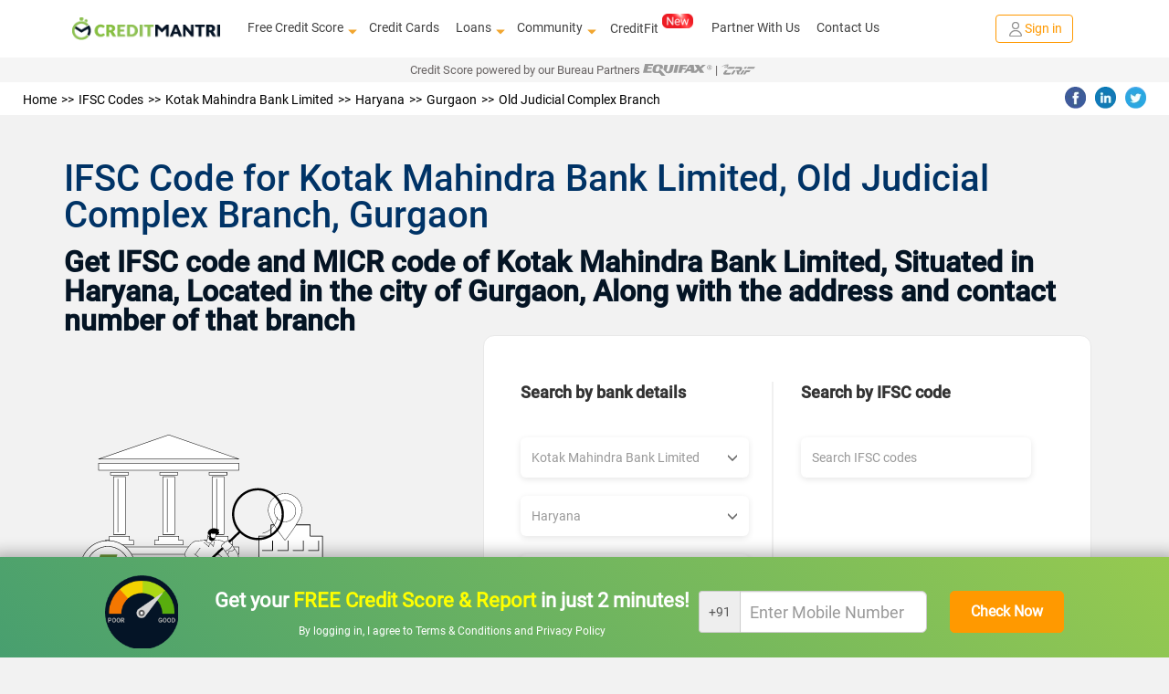

--- FILE ---
content_type: application/javascript
request_url: https://cm-cdn.creditmantri.com/bundle/ifscCode-3cd88a014fa64a7a72f0.js
body_size: 11093
content:
!function(){"use strict";var deferred,__webpack_modules__={7828:function(__unused_webpack_module,__unused_webpack___webpack_exports__,__webpack_require__){__webpack_require__(6879);var $=__webpack_require__(4692);$(document).ready(function(){$("#no-intial-otp-api").length});__webpack_require__(960),__webpack_require__(4182),__webpack_require__(5458);var jquery=__webpack_require__(4692),jquery_default=__webpack_require__.n(jquery),utils_$=(__webpack_require__(6739),__webpack_require__(4692));function _typeof(o){return _typeof="function"==typeof Symbol&&"symbol"==typeof Symbol.iterator?function(o){return typeof o}:function(o){return o&&"function"==typeof Symbol&&o.constructor===Symbol&&o!==Symbol.prototype?"symbol":typeof o},_typeof(o)}function _defineProperty(e,r,t){return(r=function(t){var i=function(t,r){if("object"!=_typeof(t)||!t)return t;var e=t[Symbol.toPrimitive];if(void 0!==e){var i=e.call(t,r||"default");if("object"!=_typeof(i))return i;throw new TypeError("@@toPrimitive must return a primitive value.")}return("string"===r?String:Number)(t)}(t,"string");return"symbol"==_typeof(i)?i:i+""}(r))in e?Object.defineProperty(e,r,{value:t,enumerable:!0,configurable:!0,writable:!0}):e[r]=t,e}var deferredPrompt,ajaxCall=function(url){var method=arguments.length>1&&void 0!==arguments[1]?arguments[1]:"GET",json=arguments.length>2&&void 0!==arguments[2]?arguments[2]:{},cb=arguments.length>3?arguments[3]:void 0;utils_$.ajax({url:url,method:method,data:json,success:function(response){"function"==typeof cb&&cb(response)},error:function(err){err.responseJSON&&!0===err.responseJSON.reload?window.location.reload():"function"==typeof cb&&cb({status:"error",data:{}})}})},showLoading=function(message){message.includes("\n")?utils_$(".cm-loading").find(".cm-loading-text").html(message.replace(/\n/g,"<br>")):utils_$(".cm-loading").find(".cm-loading-text").text(message),utils_$(".cm-loading").removeClass("hide")},hideLoading=function(milliSeconds){setTimeout(function(){utils_$(".cm-loading").addClass("hide")},milliSeconds)},getCookie=function(name){return(document.cookie.match("(^|; )".concat(name,"=([^;]*)"))||0)[2]},setCookie=function(cookieName,cookieValue,seconds){if(!cookieName)return!1;var now=new Date,time=now.getTime();time+=1e3*seconds,now.setTime(time),document.cookie=cookieName+"="+cookieValue+";expires="+now.toUTCString()+";path=/"},getUrlParam=function(){var search=location.search.substring(1),urlParams={},ldata=!1,urlTwo=[];if(search.indexOf("ldata")&&(ldata=(urlTwo=search.split("&ldata"))[1],search=urlTwo[0]),search)try{urlParams=JSON.parse('{"'+decodeURI(search).replace(/"/g,'"').replace(/&/g,'","').replace(/=/g,'":"')+'"}')}catch(err){return console.warn("Invalid URL Parameters!"),urlParams}return ldata&&(urlParams.ldata=ldata),urlParams},showErrors=function(validator,errors){errors.length&&utils_$(errors).each(function(i,error){if(utils_$('[name="'.concat(error.attribute,'"]:visible')).length)validator.showErrors(_defineProperty({},error.attribute,error.message));else{if(["fb_user_id","gp_user_id"].includes(error.attribute))return utils_$(".error-block:visible").find(".social-error").text(error.message).show(),!1;0==utils_$('[name="'.concat(error.attribute,'"]:visible')).length&&"dob"==error.attribute&&validator.showErrors(_defineProperty({},error.attribute,error.message))}}).promise().done(function(){if(isMobile()){var element=utils_$('[name="'.concat(errors[0].attribute,'"]:visible'));["fb_user_id","gp_user_id"].includes(errors[0].attribute)&&(element=utils_$(".error-block:visible").find(".social-error")),utils_$(".ltoc_resolution_cc_page").length||utils_$("html, body").animate({scrollTop:element.offset().top-70},"slow")}})},isMobile=function(){return window.innerWidth<=800&&window.innerHeight<=700},getUrlSlug=function(index){var pathArr=window.location.pathname.split("/");return index?pathArr[index]:pathArr[1]?pathArr[1]:"home"},pushGaEvent=function(category,action,label){var data={event:"PreLogin",eventCategory:category,eventAction:action,eventLabel:label};"undefined"!=typeof dataLayer?dataLayer.push(data):console.info(data)},fireFbPixel=function(eventName){eventName&&"function"==typeof fbq&&fbq("track",eventName)};__webpack_require__(4692);window.$=jquery_default(),jquery_default(),function(){jquery_default().ajaxSetup({cache:!0,headers:{"X-CSRF-Token":jquery_default()("meta[name='csrf-token']").attr("content")}}),jquery_default().validator&&(jquery_default().extend(jquery_default().validator.messages,{min:"Enter a value greater than or equal to {0}.",max:"Enter a value less than or equal to {0}.",accept:"Please upload documents in jpg/png/pdf format"}),jquery_default().validator.addMethod("mobile",function(value,element){var re=new RegExp("^(\\+91-|\\+91|0)?[6789]\\d{9}$");return this.optional(element)||re.test(value)},"Invalid mobile number"),jquery_default().validator.addMethod("landline",function(value,element){var re=new RegExp("^0[0-9]{2,4}[-][0-9]{6,8}");return this.optional(element)||re.test(value)},"Invalid landline number"),jquery_default().validator.addMethod("numbers",function(value,element){var re=new RegExp("^[1-9][0-9,]*$");return this.optional(element)||re.test(value)},"Invalid input (numbers only)"),jquery_default().validator.addMethod("alphaNumeric",function(value,element){var re=new RegExp("^[a-zA-Z0-9 ]*$");return this.optional(element)||re.test(value)},"Invalid input (alpha numeric only)"),jquery_default().validator.addMethod("validEmail",function(value,element){return this.optional(element)||/^\w+@[a-zA-Z_]+?\.[a-zA-Z]{2,3}$/.test(value)},"Please enter a valid Email"),jquery_default().validator.addMethod("alphabets",function(value,element){var re=new RegExp("^[a-zA-Z ]*$");return this.optional(element)||re.test(value)},"Invalid input (alphabets only)"),jquery_default().validator.addMethod("english",function(value,element){var re=new RegExp("^[a-zA-Z0-9,.!&()-+? ]*$");return this.optional(element)||re.test(value)},"Invalid input (allowed special characters are , . ! & ( ) - + ?)"),jquery_default().validator.addMethod("referralCode",function(value,element){var re=new RegExp("^[A-Za-z]{4}\\d{4}[A-Za-z]{2}$");return this.optional(element)||re.test(value)},"Invalid invite code"),jquery_default().validator.addMethod("pan",function(value,element){var re=new RegExp("^[A-Za-z]{5}\\d{4}[A-Za-z]{1}$");return this.optional(element)||re.test(value)},"Invalid PAN number"),jquery_default().validator.addMethod("aadhaar",function(value,element){var re=new RegExp("^[0-9]{12}$");return this.optional(element)||re.test(value)},"Invalid aadhaar number")),jquery_default()(".number-only-field").length&&jquery_default()(document).on("keydown",".number-only-field",function(e){-1!==jquery_default().inArray(e.keyCode,[46,8,9,27,13,110,190])||/65|67|86|88/.test(e.keyCode)&&(!0===e.ctrlKey||!0===e.metaKey)||35<=e.keyCode&&40>=e.keyCode||(e.shiftKey||48>e.keyCode||57<e.keyCode)&&(96>e.keyCode||105<e.keyCode)&&e.preventDefault()}),jquery_default()(".text-and-number-only-field").length&&jquery_default()(document).on("keypress",".text-and-number-only-field",function(e){e.charCode>=65&&e.charCode<=122||!(32!=e.charCode&&0!=e.charCode&&-1!==jquery_default().inArray(e.keyCode,[46,8,9,27,13,110,190])||/65|67|86|88/.test(e.keyCode)&&(!0===e.ctrlKey||!0===e.metaKey)||35<=e.keyCode&&40>=e.keyCode||(e.shiftKey||48>e.keyCode||57<e.keyCode)&&(96>e.keyCode||105<e.keyCode))||event.preventDefault()}),jquery_default()(".amountFormat").length&&jquery_default()(document).on("keyup",".amountFormat",function(e){var $this=jquery_default()(e.currentTarget);$this.val(function(number){if(!number)return number;if(-1!==number.toString().indexOf("."))var decimal=number.toString().split(".")[1];var x=number=Math.round(number).toString(),lastThree=x.substring(x.length-3),otherNumbers=x.substring(0,x.length-3);return""!=otherNumbers&&(lastThree=","+lastThree),otherNumbers.replace(/\B(?=(\d{2})+(?!\d))/g,",")+lastThree+(decimal?"."+decimal:"")}($this.val().replace(new RegExp(",","g"),"")))}),jquery_default()("[data-toggle=confirmation]").length&&jquery_default()("[data-toggle=confirmation]").confirmation({rootSelector:"[data-toggle=confirmation]"}),jquery_default()(".yt-video").length&&jquery_default()(document).on("click",".yt-video",function(e){e.preventDefault(),showLoading("Loading...");var $this=jquery_default()(e.currentTarget),derivedWidth=$this.data("width"),derivedHeight=$this.data("height"),iframe=jquery_default()("<iframe/>",{frameborder:"0",src:$this.data("video-url"),width:derivedWidth||"100%",height:derivedHeight||"315",allowfullscreen:!0}).hide();$this.parent().append(iframe),iframe.on("load",function(e){$this.remove(),jquery_default()(e.currentTarget).show(),hideLoading()})}),jquery_default()(".bootstrap-slider").length&&jquery_default()(".bootstrap-slider").slider(),jquery_default()("#recaptcha-block").length&&(window.onLoadRecaptcha=function(){grecaptcha.render("recaptcha-block",{sitekey:"6Lf0rCkTAAAAAOEk2O7DiWm9Ee65X6FDuVWSwpGR",callback:function(){jquery_default()("#recaptcha").valid()}}),jquery_default()("iframe").attr("rel","nofollow")},setTimeout(function(){jquery_default().getScript("https://www.google.com/recaptcha/api.js?\n\t\t\tonload=onLoadRecaptcha&render=explicit")},6e3)),jquery_default()(".social-share").length&&jquery_default()(document).on("click",".social-share",function(e){var path,windowName,cb;path=jquery_default()(e.currentTarget).data("sharer"),windowName="social-share",window.open(path,windowName,"location=0,status=0,width=800,height=400"),"function"==typeof cb&&("addEventListener"in window?window.addEventListener("message",function(e){cb(e.data)},!1):"attachEvent"in window&&window.attachEvent("message",function(e){cb(e.data)}))}),jquery_default()(".textFocus-cpp").on("click",function(e){e.preventDefault();var data=jquery_default()(".cis-focus-cpp");jquery_default()("html, body").animate({scrollTop:data.offset().top},1e3),jquery_default()("#s-mobile-number").focus(),jquery_default()("#s-mobile-number").trigger("click")});try{jquery_default()(".circle").length&&jquery_default()(".circle").circleProgress()}catch(err){}if(window.onscroll=function(){jquery_default()(".back-to-top").length&&(document.body.scrollTop>500||document.documentElement.scrollTop>500?jquery_default()(".back-to-top").fadeIn("slow"):jquery_default()(".back-to-top").fadeOut("slow")),jquery_default()(".bnr-bt").length&&(document.body.scrollTop>500||document.documentElement.scrollTop>500?jquery_default()(".bnr-bt").fadeIn("slow"):jquery_default()(".bnr-bt").fadeOut("slow"))},jquery_default()(".back-to-top").length&&jquery_default()(".back-to-top").on("click",function(e){e.preventDefault(),jquery_default()("html, body").animate({scrollTop:0},1e3)}),jquery_default()(".scrollback").length&&jquery_default()(".scrollback").on("click",function(e){e.preventDefault(),jquery_default()("html, body").animate({scrollTop:0},1e3)}),jquery_default()(".bt-sticky-bnr").length&&jquery_default()(".footer-bottom-nav").css("margin-bottom","80px"),jquery_default()(".mobile-app-banner").length&&("true"!==getCookie("mobileBanner")?(jquery_default()("#banner-close-button").on("click",function(e){e.preventDefault(),setCookie("mobileBanner","true",86400)}),jquery_default()(".mobile-app-banner").css({position:"static"})):jquery_default()(".mobile-app-banner").hide()),jquery_default()(document).on("click change",".trigger-ga",function(e){var data,$this=jquery_default()(e.currentTarget),eventName=$this.data("ga-event");("change"===e.type&&["INPUT","SELECT"].includes($this.prop("tagName"))||"click"===e.type&&"A"===$this.prop("tagName")&&(void 0!==$this.rules()&&$this.valid()||void 0===$this.rules()))&&(data={event:"gaEvent",eventCategory:$this.data("event-category"),eventAction:eventName||e.type,eventLabel:$this.attr("name")},"undefined"!=typeof dataLayer?dataLayer.push(data):console.info(data))}),jquery_default()(document).on("click",".login-signup",function(e){var $this=jquery_default()(e.currentTarget),eventCategory=$this.data("category"),eventAction=$this.data("action"),eventLabel=$this.data("label");pushGaEvent(eventCategory,eventAction,eventLabel)}),jquery_default()(".banner-close").on("click",function(e){jquery_default()(e.currentTarget).parent().remove()}),jquery_default()(".lazy-loading").length>0){var _bgObject=jquery_default()(".lazy-loading");jquery_default()("<img>").attr("src",_bgObject.data("src")).on("load",function(){_bgObject.css("background-image","url("+_bgObject.data("src")+")")})}if(jquery_default()("#bt-rt-static-banner").length&&jquery_default()(".footer").length&&jquery_default()(window).scroll(function(){jquery_default()(window).scrollTop()>=700&&jquery_default()(window).scrollTop()<jquery_default()(".footer").offset().top-300?jquery_default()("#bt-rt-static-banner").fadeIn("slow"):jquery_default()("#bt-rt-static-banner").fadeOut("slow")}),jquery_default()("#table-content-static").length){if(null==tableHeight)var tableHeight=jquery_default()("#table-content-static").height();if(null==disclaimerHeight)var disclaimerHeight=jquery_default()(".disclaimer").height();if(jquery_default()(window).scroll(function(){if(jquery_default()(window).scrollTop()>=553)if(jquery_default()(window).scrollTop()<jquery_default()(".footer").offset().top-tableHeight-disclaimerHeight-120)jquery_default()("#table-content-static").css({position:"fixed",top:"0",right:"0px"});else{var footerTop=jquery_default()(".footer").offset().top-tableHeight-disclaimerHeight-120-jquery_default()(window).scrollTop();jquery_default()("#table-content-static").css({position:"fixed",top:footerTop,right:"0px"})}else jquery_default()("#table-content-static").css({position:"static"})}),jquery_default()(window).scrollTop()>=553)if(jquery_default()(window).scrollTop()<jquery_default()(".footer").offset().top-tableHeight-disclaimerHeight-120)jquery_default()("#table-content-static").css({position:"fixed",top:"0",right:"0px"});else{var footerTop=jquery_default()(".footer").offset().top-tableHeight-disclaimerHeight-120-jquery_default()(window).scrollTop();jquery_default()("#table-content-static").css({position:"fixed",top:footerTop,right:"0px"})}else jquery_default()("#table-content-static").css({position:"static"})}jquery_default()("#exit-modal").length&&(window.innerWidth>767?jquery_default()("body").mouseleave(function(){"true"!==getCookie("userexit")&&(jquery_default()("#exit-modal").modal(),setCookie("userexit","true",120))}):"true"!==getCookie("userexit")&&setTimeout(function(){jquery_default()("#exit-modal").modal(),setCookie("userexit","true",120)},3e4)),jquery_default()("#insurance-popup").length&&jquery_default()("#insurance-popup").modal("show"),jquery_default()("#insurancePopup").on("submit",function(e){e.preventDefault();var $this=jquery_default()(e.currentTarget);$this.valid()&&ajaxCall("/ajax/insurancepopup/insert/","POST",$this.serializeArray(),function(response){"success"===response.status&&jquery_default()("#insurance-popup").modal("hide")})}),jquery_default()("#mail-subscribe-form").on("submit",function(e){e.preventDefault();var $this=jquery_default()(e.currentTarget);$this.valid()&&ajaxCall("/ajax/mail/subscribe/","POST",$this.serializeArray(),function(response){"success"===response.status&&(response.data.subscription_status?jquery_default()("#error-message").text("email id already subscribed"):(jquery_default()("#news-letter").hide(),jquery_default()("#success-message").text("Thank you for subscribing to our newsletter")))})}),jquery_default()("#mobile-banner").length&&("true"!==getCookie("bottomBanner")?(jquery_default()(window).scroll(function(){jquery_default()(window).scrollTop()>=700&&jquery_default()(window).scrollTop()<jquery_default()(".footer").offset().top-100?jquery_default()("#mobile-banner").fadeIn("slow"):jquery_default()("#mobile-banner").fadeOut("slow")}),jquery_default()(".mb-clode").on("click",function(e){e.preventDefault(),setCookie("bottomBanner","true",86400)})):jquery_default()("#mobile-banner").hide())}();var addBtn=document.querySelector(".add-button");addBtn&&window.addEventListener("beforeinstallprompt",function(e){e.preventDefault(),deferredPrompt=e,jquery_default()(".add-to-home").show(),addBtn.addEventListener("click",function(){jquery_default()(".add-to-home").hide(),deferredPrompt.prompt(),deferredPrompt.userChoice.then(function(choiceResult){"accepted"===choiceResult.outcome?console.info("User accepted the A2HS prompt"):console.info("User dismissed the A2HS prompt"),deferredPrompt=null})})}),jquery_default()("#insurancePopup").validate({ignore:[],rules:{fullname:{required:{depends:function(){return jquery_default()(this).val(jquery_default()(this).val().trim()),!0}},alphabets:!0,minlength:3,maxlength:32},"category[]":{required:!0},recaptcha:{required:function(){return!grecaptcha.getResponse()}}},errorPlacement:function(error,element){error.appendTo(element.closest(".form-group"))}}),jquery_default()("#name").on("input",function(){var value=jquery_default()(this).val();jquery_default()(this).val(value.replace(/[^a-zA-Z\s]/g,""))}),jquery_default()(".scuf-offers").length&&jquery_default()(document).ready(function(){var list=2,listLi=jquery_default()(".pd-cc").length;jquery_default()(".pd-cc").hide(),jquery_default()(".offers-info").hide(),jquery_default()(".pd-cc:lt("+list+")").show(),jquery_default()(".offers-info:lt("+list+")").show(),listLi>1?jquery_default()(".ccloadMore").show():(jquery_default()(".ccloadMore").hide(),jquery_default()(".load-more-space").css("height","196px")),jquery_default()(".ccloadMore").on("click",function(){list=list+2<=listLi?list+2:listLi,jquery_default()(".pd-cc:lt("+list+")").show(),jquery_default()(".offers-info:lt("+list+")").show(),list==listLi&&(jquery_default()(".ccloadMore").hide(),jquery_default()(".load-more-space").css("height","196px"))})}),jquery_default()(".pd-cc").length&&!jquery_default()(".scuf-offers").length&&jquery_default()(document).ready(function(){var list=10,listLi=jquery_default()(".pd-cc").length;jquery_default()(".pd-cc").hide(),jquery_default()(".pd-cc:lt("+list+")").show(),listLi>1?jquery_default()(".ccloadMore").show():(jquery_default()(".ccloadMore").hide(),jquery_default()(".load-more-space").css("height","196px")),jquery_default()(".ccloadMore").on("click",function(){list=list+10<=listLi?list+10:listLi,jquery_default()(".pd-cc:lt("+list+")").show(),list==listLi&&(jquery_default()(".ccloadMore").hide(),jquery_default()(".load-more-space").css("height","196px"))})}),jquery_default()(".lender-sl").length&&jquery_default()(document).ready(function(){var list=25,listLi=jquery_default()(".lender-sl").length;jquery_default()(".lender-sl").hide(),jquery_default()(".lender-sl:lt("+list+")").show(),listLi>1?jquery_default()(".sidelink-loadMore").show():jquery_default()(".sidelink-loadMore").hide(),jquery_default()(".sidelink-loadMore").on("click",function(){list=list+10<=listLi?list+10:listLi,jquery_default()(".lender-sl:lt("+list+")").show(),list==listLi&&jquery_default()(".sidelink-loadMore").hide()})}),jquery_default()(".article-sl").length&&jquery_default()(document).ready(function(){var list=5,listLi=jquery_default()(".article-sl").length;jquery_default()(".article-sl").hide(),jquery_default()(".article-sl:lt("+list+")").show(),listLi>1?jquery_default()(".sidelink-loadMore").show():jquery_default()(".sidelink-loadMore").hide(),jquery_default()(".sidelink-loadMore").on("click",function(){list=list+5<=listLi?list+5:listLi,jquery_default()(".article-sl:lt("+list+")").show(),list==listLi&&jquery_default()(".sidelink-loadMore").hide()})}),jquery_default()(".article-recent-sl").length&&jquery_default()(document).ready(function(){var list=5,listLi=jquery_default()(".article-recent-sl").length;jquery_default()(".article-recent-sl").hide(),jquery_default()(".article-recent-sl:lt("+list+")").show(),listLi>1?jquery_default()(".sidelink-loadMore-recent").show():jquery_default()(".sidelink-loadMore-recent").hide(),jquery_default()(".sidelink-loadMore-recent").on("click",function(){list=list+5<=listLi?list+5:listLi,jquery_default()(".article-recent-sl:lt("+list+")").show(),list==listLi&&jquery_default()(".sidelink-loadMore-recent").hide()})}),jquery_default()(document).ready(function(){jquery_default()(".pl-static-offer").on("click",function(e){jquery_default()(e.currentTarget);var $target=jquery_default()(e.currentTarget).next(".pl-rectangle");$target.hasClass("transition-rt")?$target.removeClass("transition-rt").addClass("transition-lt"):$target.removeClass("transition-lt").addClass("transition-rt")})}),jquery_default()(document).ready(function(){jquery_default()(window).on("scroll",function(e){e.preventDefault(),0!=jquery_default()(".load-more-hide").length&&(jquery_default()(window).scrollTop()>=jquery_default()(".load-more-hide").offset().top?jquery_default()("#pl-static-offer").fadeIn("slow").removeClass("hide"):jquery_default()("#pl-static-offer").fadeOut("slow").addClass("hide"),jquery_default()(window).scrollTop()>=jquery_default()(".load-more-hide").offset().top?jquery_default()("#cc-static-offer").fadeIn("slow").removeClass("hide"):jquery_default()("#cc-static-offer").fadeOut("slow").addClass("hide"))})}),jquery_default()(".toarticle").length&&jquery_default()(document).ready(function(){jquery_default()(".toarticle").on("click",function(){window.location.href="/article"})}),jquery_default()("#score-process").length&&jquery_default()(document).ready(function(){jquery_default()(".btn-score-process").removeClass("btn-orange"),jquery_default()(".btn-score-process").addClass("btn-orange-paid-direct")}),jquery_default()(".bnr-bt").length&&jquery_default()("footer").css("margin-bottom",jquery_default()(".bnr-bt").height()+20),jquery_default()(document).ready(function(){function updateHeaderHeight(){document.querySelector(".main-header-container")}setTimeout(function(){jquery_default()("#CreditCardOffer").removeClass("hide")},5e3),jquery_default()(".close-pl").length&&jquery_default()(".close-pl").on("click",function(e){e.preventDefault(),jquery_default()("#CreditCardOffer").addClass("hide")}),jquery_default()(".close-pl-mob").length&&jquery_default()(".close-pl-mob").on("click",function(e){e.preventDefault(),jquery_default()("#CreditCardOffer").addClass("hide")}),jquery_default()(".close").length&&jquery_default()(".close").on("click",function(e){e.preventDefault(),jquery_default()("#CreditCardOffer").addClass("hide")}),jquery_default()(".getstart").length&&jquery_default()(".getstart").on("click",function(e){e.preventDefault(),window.location.href="".concat(process.env.POST_LOGIN_DOMAIN,"\n\t\t\t\t/offers/1/eligibility/personal-details?utm_source=CCBannerPopUp&utm_content=prelogin")}),document.addEventListener("DOMContentLoaded",updateHeaderHeight),window.addEventListener("load",updateHeaderHeight),window.addEventListener("resize",updateHeaderHeight)});var common_page_$=__webpack_require__(4692),invalidHandler=!!isMobile()&&function(form,validator){validator.numberOfInvalids()&&(window.location.href.includes("credit-score")||common_page_$("html, body").animate({scrollTop:common_page_$(validator.errorList[0].element).closest(".form-group").offset().top-65},"slow"))},initCampaignExitModal=function(){var exitModal=["signup-banner-form"];common_page_$("body").mouseleave(function(){if(common_page_$(".campaign-user-exit").length)for(var index in exitModal)common_page_$("#".concat(exitModal[index],":visible")).length&&window.innerWidth>767&&"true"!==getCookie("".concat(exitModal[index]))&&(common_page_$("#".concat(exitModal[index],"-popup")).modal(),setCookie("".concat(exitModal[index]),"true",86400))})},review_$=__webpack_require__(4692),static_$=__webpack_require__(4692);static_$(document).ready(function(){static_$(".accordion-answer").hide(),static_$(".accordion-question").on("click",function(){var $item=static_$(this).closest(".accordion-item");$item.toggleClass("active"),$item.find(".accordion-answer").stop(!0,!0).slideToggle(300)})}),static_$(document).ready(function(){function moveBannerContainerIfMobile(){var $banner=static_$(".banner-right-container"),$target=static_$(".fd-title-content");static_$(window).width()<=768&&$banner.length&&$target.length&&($target.next().is(".banner-right-container")||$banner.insertAfter($target))}moveBannerContainerIfMobile(),static_$(window).on("resize",moveBannerContainerIfMobile)});var ifsc_code_$=__webpack_require__(4692),initCascadingDropdowns=function(){ifsc_code_$("#bank-select").on("change",function(){var bankUrl=ifsc_code_$(this).val();bankUrl&&""!==bankUrl?(loadStates(bankUrl),clearCascadingDropdowns(["state","city","branch"])):clearCascadingDropdowns(["state","city","branch"])}),ifsc_code_$("#state-select").on("change",function(){var stateUrl=ifsc_code_$(this).val();stateUrl&&""!==stateUrl?(loadDistricts(stateUrl),clearCascadingDropdowns(["city","branch"])):stateUrl&&clearCascadingDropdowns(["city","branch"])}),ifsc_code_$("#city-select").on("change",function(){var cityUrl=ifsc_code_$(this).val();cityUrl&&""!==cityUrl?(loadBranches(cityUrl),clearCascadingDropdowns(["branch"])):cityUrl&&clearCascadingDropdowns(["branch"])}),ifsc_code_$("#branch-select").on("change",function(){var branchUrl=ifsc_code_$(this).val();branchUrl&&""!==branchUrl&&loadIfscCode(branchUrl)}),""!=ifsc_code_$("#bank-select").val()&&""!=ifsc_code_$("#state-select").val()&&""!=ifsc_code_$("#city-select").val()&&""!=ifsc_code_$("#branch-select").val()&&loadIfscCode(ifsc_code_$("#branch-select").val())},initIfscCodeSearch=function(){ifsc_code_$("#ifsc-search-btn").on("click",function(e){e.preventDefault(),searchIfscCode()})},initFormValidation=function(){ifsc_code_$("#ifsc-search-input").attr({maxlength:"11",pattern:"[A-Z]{4}0[A-Z0-9]{6}",title:"IFSC code must be 11 characters: 4 letters + 0 + 6 alphanumeric"})},loadStates=function(bankUrl){hideLoadingState("#state-select"),showLoadingState("#state-select"),ajaxCall("/ajax/ifsc/options","POST",{bank:bankUrl},function(response){hideLoadingState("#state-select"),"success"===response.status?populateDropdown("#state-select",response.data.stateList,"url","label"):response.data&&response.data.errors&&handleAjaxError(response.data.errors,"Failed to load states. Please try again.")})},loadDistricts=function(stateUrl){hideLoadingState("#city-select"),showLoadingState("#city-select"),ajaxCall("/ajax/ifsc/options","POST",{bank:stateUrl},function(response){hideLoadingState("#city-select"),"success"===response.status?populateDropdown("#city-select",response.data.cityList,"url","label"):response.data&&response.data.errors&&handleAjaxError(response.data.errors,"Failed to load districts. Please try again.")})},loadBranches=function(cityUrl){hideLoadingState("#branch-select"),showLoadingState("#branch-select"),ajaxCall("/ajax/ifsc/options","POST",{bank:cityUrl},function(response){hideLoadingState("#branch-select"),"success"===response.status?populateDropdown("#branch-select",response.data.branchList,"url","label"):response.data&&response.data.errors&&handleAjaxError(response.data.errors,"Failed to load Branches. Please try again.")})},loadIfscCode=function(branchUrl){hideLoadingState("#ifsc-result"),showLoadingState("#ifsc-result"),ajaxCall("/ajax/ifsc/options","POST",{bank:branchUrl},function(response){hideLoadingState("#branch-select"),"success"===response.status?(response.data.branchDetails.ifscCode=response.data.branchDetails.ifsc_code,response.data.branchDetails.micrCode=response.data.branchDetails.micr_code,displayIfscCode(response.data.branchDetails)):response.data&&response.data.errors&&handleAjaxError(response.data.errors,"Failed to load Branches. Please try again.")})},searchIfscCode=function(){var ifscCode=ifsc_code_$("#ifsc-search-input").val().trim().toUpperCase();return ifscCode?isValidIfscCode(ifscCode)?void searchIfscCodeByCode(ifscCode):(showErrors("Please enter a valid IFSC code (11 characters: 4 letters + 0 + 6 alphanumeric)"),void ifsc_code_$("#ifsc-search-input").focus()):(showErrors("Please enter an IFSC code"),void ifsc_code_$("#ifsc-search-input").focus())},searchIfscCodeByCode=function(ifscCode){hideLoadingState("#ifsc-result"),showLoadingState("#ifsc-result"),ajaxCall("/ajax/ifsc/code","POST",{ifscCode:ifscCode},function(response){hideLoadingState("#ifsc-result"),"success"===response.status?displayIfscCode(response.data):response.data&&response.data.errors&&handleAjaxError(response.data.errors,"Failed to load IFSC code. Please try again.")})},displayIfscCode=function(data){if(data&&data.ifscCode){var sanitizedData={bank:sanitizeHtml(data.bank||"N/A"),branch:sanitizeHtml(data.branch||"N/A"),state:sanitizeHtml(data.state||"N/A"),district:sanitizeHtml(data.district||"N/A"),ifsc:sanitizeHtml(data.ifscCode||"N/A"),micr:sanitizeHtml(data.micrCode||"N/A"),address:sanitizeHtml(data.address||"N/A"),contact:sanitizeHtml(data.contact||"N/A")},resultHtml="";resultHtml=(ifsc_code_$(".mobile-ifsc-result-container").length,'\n\t\t\t<div class="ifsc-result-display">\n\t\t\t\t<div class="bank-name">'.concat(sanitizedData.bank,'</div>\n\t\t\t\t<div class="ifsc-details-grid">\n\t\t\t\t\t<div class="detail-item">\n\t\t\t\t\t\t<div class="label">Bank Name</div>\n\t\t\t\t\t\t<div class="value ifsc-code">').concat(sanitizedData.bank,'</div>\n\t\t\t\t\t</div>\n\t\t\t\t\t<div class="detail-item">\n\t\t\t\t\t\t<div class="label">IFSC Code</div>\n\t\t\t\t\t\t<div class="value ifsc-code">').concat(sanitizedData.ifsc,'</div>\n\t\t\t\t\t</div>\n\t\t\t\t\t<div class="detail-item">\n\t\t\t\t\t\t<div class="label">MICR Code</div>\n\t\t\t\t\t\t<div class="value micr-code">').concat(sanitizedData.micr,'</div>\n\t\t\t\t\t</div>\n\t\t\t\t\t<div class="detail-item">\n\t\t\t\t\t\t<div class="label">State</div>\n\t\t\t\t\t\t<div class="value">').concat(sanitizedData.state,'</div>\n\t\t\t\t\t</div>\n\t\t\t\t\t<div class="detail-item">\n\t\t\t\t\t\t<div class="label">District</div>\n\t\t\t\t\t\t<div class="value">').concat(sanitizedData.district,'</div>\n\t\t\t\t\t</div>\n\t\t\t\t\t<div class="detail-item">\n\t\t\t\t\t\t<div class="label">Branch</div>\n\t\t\t\t\t\t<div class="value">').concat(sanitizedData.branch,'</div>\n\t\t\t\t\t</div>\n\t\t\t\t\t<div class="detail-item">\n\t\t\t\t\t\t<div class="label">Branch Address</div>\n\t\t\t\t\t\t<div class="value address">').concat(sanitizedData.address,'</div>\n\t\t\t\t\t</div>\n\t\t\t\t\t<div class="detail-item">\n\t\t\t\t\t\t<div class="label">Contact</div>\n\t\t\t\t\t\t<div class="value address">').concat(sanitizedData.contact,"</div>\n\t\t\t\t\t</div>\n\t\t\t\t</div>\n\t\t\t</div>\n\t\t")),ifsc_code_$("#ifsc-result").html(""),ifsc_code_$("#ifsc-result").append(resultHtml).show(),ifsc_code_$("html, body").animate({scrollTop:ifsc_code_$("#ifsc-result").offset().top-100},500)}else showErrors("Invalid IFSC code data received.")},populateDropdown=function(selector,data,valueField,textField){var $select=ifsc_code_$(selector);$select.length?($select.empty(),$select.append('<option value="">Choose '.concat(getDropdownLabel(selector),"</option>")),Array.isArray(data)&&data.length>0&&data.forEach(function(item){item&&item[valueField]&&item[textField]&&$select.append('<option value="'.concat(sanitizeHtml(item[valueField]),'">')+"".concat(sanitizeHtml(item[textField]),"</option>"))}),$select.trigger("change")):console.warn("Dropdown selector ".concat(selector," not found"))},getDropdownLabel=function(selector){return{"#bank-select":"Bank","#state-select":"State","#city-select":"District","#branch-select":"Branch"}[selector]||"Option"},clearCascadingDropdowns=function(dropdowns){dropdowns.forEach(function(dropdown){var selectors={bank:"#bank-select",state:"#state-select",city:"#city-select",branch:"#branch-select"};selectors[dropdown]&&ifsc_code_$(selectors[dropdown]).val("").trigger("change")})},showLoadingState=function(selector){var $element=ifsc_code_$(selector);$element.length&&($element.prop("disabled",!0),$element.addClass("loading"),$element.is("select")&&$element.after('<div class="loading-spinner">Loading...</div>'))},hideLoadingState=function(selector){var $element=ifsc_code_$(selector);$element.length&&($element.prop("disabled",!1),$element.removeClass("loading"),$element.siblings(".loading-spinner").remove())},handleAjaxError=function(xhr,defaultMessage){var errorMessage=defaultMessage;0===xhr.status?errorMessage="Network error. Please check your internet connection.":404===xhr.status?errorMessage="Service not found. Please try again later.":500===xhr.status?errorMessage="Server error. Please try again later.":408===xhr.status&&(errorMessage="Request timeout. Please try again."),showErrors(errorMessage)},isValidIfscCode=function(ifscCode){return"string"==typeof ifscCode&&11===ifscCode.length&&/^[A-Z]{4}0[A-Z0-9]{6}$/.test(ifscCode)};ifsc_code_$(".bank-link").on("click",function(){var bankUrl=ifsc_code_$(this).data("url");loadBanks(bankUrl)});var loadBanks=function(bankUrl){var $bankSelect=ifsc_code_$("#bank-select"),$option=$bankSelect.find('option[value="'.concat(bankUrl,'"]'));$option.length>0?($bankSelect.val($option.val()).trigger("change"),ifsc_code_$("html, body").animate({scrollTop:$bankSelect.offset().top-100},500)):showErrors('Bank "'.concat(bankUrl,'" not found in the list. Please select from the dropdown.'))},sanitizeHtml=function(str){return"string"!=typeof str?"":str.replace(/&/g,"&amp;").replace(/</g,"&lt;").replace(/>/g,"&gt;").replace(/"/g,"&quot;").replace(/'/g,"&#x27;")},initLoadMore=function(){ifsc_code_$("#load-more").on("click",function(){var $button=ifsc_code_$(this),currentPage=parseInt($button.data("page"))||2,totalItems=ifsc_code_$("#bank-list li").length,nextBatch=ifsc_code_$("#bank-list li.bank-item-visible").length+10;ifsc_code_$("#bank-list li.bank-item-hidden").slice(0,10).each(function(){ifsc_code_$(this).removeClass("bank-item-hidden").addClass("bank-item-visible")});var remainingItems=totalItems-nextBatch;remainingItems<=0?$button.hide():($button.data("page",currentPage+1),$button.text("Load More (".concat(remainingItems," remaining)")))})};window.loadBanks=loadBanks,function(){if(common_page_$(".other-phone").length>0){var addLength=common_page_$(".gold-silver").length?34:0;common_page_$(".overlay-container").css("margin-top",common_page_$(".header-area").parent("div").height()+addLength)}initCampaignExitModal();var signupBannerValidator=common_page_$(".signup-banner-form:visible").validate({focusCleanup:!0,focusInvalid:!1,errorClass:"error",invalidHandler:invalidHandler,rules:{phone_home:{required:!0,mobile:!0},referral_code:{referralCode:!0,minlength:10,maxlength:10}},messages:{phone_home:{required:"Mobile number is required"}},errorPlacement:function(error,element){error.appendTo(element.closest(".form-group"))},highlight:function(element,errorClass){common_page_$(element).closest(".input-group").length?common_page_$(element).closest(".input-group").addClass(errorClass):common_page_$(element).addClass(errorClass)},unhighlight:function(element,errorClass){common_page_$(element).closest(".input-group").length?common_page_$(element).closest(".input-group").removeClass(errorClass):common_page_$(element).removeClass(errorClass)}});common_page_$(".invite-code-question").on("click",function(e){e.preventDefault(),common_page_$(e.currentTarget).closest("form").find(".form-group.collapse").slideDown("fast").next().next().slideUp("fast")}),common_page_$(".signup-banner-form:visible").on("submit",function(e){e.preventDefault();var $this=common_page_$(e.currentTarget);console.log("slug",getUrlSlug());var slug="";if("credit-score"===getUrlSlug()&&(slug="&utm_source=".concat(getUrlSlug())),$this.valid()){var submitButton=$this.find("input[type='submit']");submitButton.prop("disabled",!0).val("Please wait...");var phoneVal=$this.find("input[name='phone_home']").val();ajaxCall("/ajax/signup/","POST",$this.serializeArray(),function(response){if("success"===response.status&&response.data&&!0===response.data.isOtpGenerated)pushGaEvent("45activated","mobile-number-verified","mobile-number-verified"),fireFbPixel("CustomizeProduct"),common_page_$("#new-home-page-campaign").length?window.location.href="/campaign/equifax/credit-score/?".concat($this.serialize()):window.location.href="/getstarted/?&act=home_page_login".concat(slug,"&").concat($this.serialize());else{if(response.data.errors&&"Mobile number is already registered"===response.data.errors[0].message)return ajaxCall("/ajax/otp/request","POST",{phone_home:phoneVal},function(response){if("success"===response.status&&!0===response.data.isOtpGenerated){var urlParam=getUrlParam();delete urlParam.act,delete urlParam.phone_home,window.location.href="/getstarted/?&act=show_login".concat(slug,"&").concat($this.serialize())}}),!1;response.data.errors&&(showErrors(signupBannerValidator,response.data.errors),submitButton.prop("disabled",!1).val("Get Your Free Credit Score"))}}),ajaxCall("/ajax/savetc/consent","POST",{phone_home:common_page_$("#mobile-banner-new").val(),tc_consent:"savePreloginTc"})}}),common_page_$(document).ready(function(){var checkCount=0;if(setInterval(function(){common_page_$(".cfp-banner").hasClass("active")&&1!=checkCount?(checkCount++,common_page_$("#cfp-slider").carousel({interval:1e4})):0!=checkCount&&(common_page_$("#cfp-slider").carousel({interval:0}),checkCount=0)},5e3),0!=common_page_$(".cfp-banner-img").length){var bannerHeight=common_page_$(".cfp-banner").height(),bannerOne=common_page_$("#cfp-slider").find(".item.active"),bannerContainer=common_page_$("#cfp-slider").find(".carousel-inner");bannerOne.height(bannerHeight),bannerContainer.height(bannerHeight)}})}(),common_page_$(".mb-clode").on("click",function(e){e.preventDefault();var data=common_page_$(".focus-box");common_page_$("html, body").animate({scrollTop:data.offset().top},1e3),common_page_$("#mobile-banner-new").focus(),common_page_$("#mobile-banner-new").trigger("click")}),document.addEventListener("touchstart",function(){},{passive:!0}),common_page_$(".navbar-close").on("click",function(e){e.preventDefault(),common_page_$(".navbar-position").length?(common_page_$(".header-area").removeClass("navbar-position"),common_page_$("body").css("overflow","initial")):(common_page_$(".header-area").addClass("navbar-position"),common_page_$("body").css("overflow","hidden"))}),common_page_$(document).on("click",function(e){if(common_page_$(".navbar-position").length){var clickover=common_page_$(e.target);!0!==common_page_$(".navbar-collapse").hasClass("collapse in")||clickover.hasClass("navbar-collapse")||clickover.hasClass("main")||clickover.hasClass("txt-green")||common_page_$("button.navbar-toggle").click()}}),common_page_$(".tc-checkbox-consent").click(function(){1==this.checked?common_page_$(".tc-check").prop("disabled",!1):common_page_$(".tc-check").prop("disabled",!0)}),review_$("#review-form").validate({ignore:[],rules:{name:{required:{depends:function(){return review_$(this).val(review_$(this).val().trim()),!0}},alphabets:!0,minlength:3,maxlength:32},email:{required:!0,email:!0,maxlength:32},recaptcha:{required:function(){return""===grecaptcha.getResponse()}},comment:{english:!0,minlength:8,maxlength:128}},errorPlacement:function(error,element){error.appendTo(element.closest(".form-group"))}}),review_$("#review-slug").length&&(review_$("#review-slug").rules("add",{required:!0}),review_$(".review-products").on("click",function(e){e.preventDefault();var $this=review_$(e.currentTarget);review_$(".review-products").removeClass("review-product-active"),$this.addClass("review-product-active"),$this.hasClass("lender-review")?(showLoading(),ajaxCall("/ajax/getActiveOffers/","POST",{productId:$this.data("productid")?$this.data("productid"):1},function(response){hideLoading(),response&&"success"===response.status&&(review_$("#review-slug").empty(),review_$("#review-slug").append(response.data))})):(review_$("#review-slug").empty(),review_$("#review-slug").append("<option value=".concat($this.data("url"),">").concat($this.data("url-label"),"</option>")))}),review_$("#review-slug").on("click",function(e){e.preventDefault();var $this=review_$(e.currentTarget);review_$("input[name='urlSlug']").val($this.val())})),review_$(document).on("submit","#review-form",function(e){e.preventDefault();var $this=review_$(e.currentTarget);$this.valid()&&ajaxCall("/ajax/postReview/","POST",$this.serializeArray(),function(response){"success"===response.status?$this.closest(".white-box").slideUp().prev().removeClass("hide"):0==review_$(".tokenerr").length&&$this.closest(".white-box").append("<span class='tokenerr'style='color: red; margin-left: 34%;'>The page token is not valid, so please reload the page..!</span>")})}),review_$(document).on("click","#load-more",function(e){var $this=review_$(e.currentTarget),json={pageId:parseInt($this.attr("data-page")),slug:$this.data("slug"),model:$this.data("model")};ajaxCall("/ajax/reviewList/","POST",json,function(response){"success"===response.status&&(void 0!==response.pagination.currentPage&&void 0!==response.pagination.lastPage?(response.pagination.currentPage<response.pagination.lastPage?$this.attr("data-page",parseInt($this.attr("data-page"))+1):review_$("#load-more").hide(),review_$("#user-"+$this.data("model")).append(response.data)):review_$("#load-more").hide())})}),review_$(document).on("click",".read-more-show",function(e){var $this=review_$(e.currentTarget);$this.next("p").removeClass("hide"),$this.prev("p").addClass("hide"),$this.addClass("hide")}),console.log("STAR RATING ANIMATION HERE :::::::"),review_$(".sone").on("mouseenter",function(){review_$(".def-80").addClass("wid-20").removeClass("wid-40 wid-60 wid-80 wid-100")}),review_$(".stwo").on("mouseenter",function(){review_$(".def-80").addClass("wid-40").removeClass("wid-20 wid-60 wid-80 wid-100")}),review_$(".sthree").on("mouseenter",function(){review_$(".def-80").addClass("wid-60").removeClass("wid-20 wid-40 wid-80 wid-100")}),review_$(".sfour").on("mouseenter",function(){review_$(".def-80").addClass("wid-80").removeClass("wid-20 wid-40 wid-60 wid-100")}),review_$(".sfive").on("mouseenter",function(){review_$(".def-80").addClass("wid-100").removeClass("wid-20 wid-40 wid-60 wid-80")}),review_$(".sone").on("click",function(){review_$(".rm-def").addClass("wid-20").removeClass("wid-100 wid-40 wid-60 wid-80 def-80")}),review_$(".stwo").on("click",function(){review_$(".rm-def").addClass("wid-40").removeClass("wid-20 wid-60 wid-80 wid-100 def-80")}),review_$(".sthree").on("click",function(){review_$(".rm-def").addClass("wid-60").removeClass("wid-20 wid-40 wid-80 wid-100 def-80")}),review_$(".sfour").on("click",function(){review_$(".rm-def").addClass("wid-80").removeClass("wid-20 wid-40 wid-60 wid-100 def-80")}),review_$(".sfive").on("click",function(){review_$(".rm-def").addClass("wid-100").removeClass("wid-20 wid-40 wid-60 wid-80 def-80")}),function(){if(static_$(".right-banner-category").length&&static_$(".bank-container").length){var urlSlug=getUrlSlug(1);urlSlug&&setTimeout(function(){ajaxCall("/ajax/getBanner/","POST",{urlSlug:urlSlug,productType:static_$(".get-started-banner").data("type"),categoryCat:static_$(".get-started-banner").data("type-cta")},function(response){response&&static_$(".bank-container").length&&(static_$(response).insertAfter(static_$(".bank-container").eq(static_$(".bank-container").eq(1).next().hasClass("get-started-banner")?0:1)),static_$("#myCarousel_sticky_bnr").length||static_$(document).ready(function(){static_$(".carousel").carousel({interval:5e3})}))})},1e3)}}(),function(){if(static_$(".right-banner-category").length&&static_$(".bank-container").length){var urlSlug=getUrlSlug(1);urlSlug&&setTimeout(function(){ajaxCall("/ajax/getRightBottomBanner/","POST",{urlSlug:urlSlug,productRightType:static_$(".right-banner-category").data("type"),rightCategoryCat:static_$(".right-banner-category").data("type-cta")},function(response){response&&static_$(".bank-container").length&&static_$(response).insertAfter(static_$(".bank-container").eq(static_$(".bank-container").eq(1).next().hasClass("right-bottom-banner")?0:3))})},1e3)}}(),static_$(".bank-box").length&&static_$(".other-product").addClass("hide"),static_$(".calc-sticky-btn").length&&static_$(".calc-sticky-btn .btn").on("click",function(){return window.location.href="/home"}),initCascadingDropdowns(),initIfscCodeSearch(),initFormValidation(),initLoadMore()}},__webpack_module_cache__={};function __webpack_require__(moduleId){var cachedModule=__webpack_module_cache__[moduleId];if(void 0!==cachedModule)return cachedModule.exports;var module=__webpack_module_cache__[moduleId]={id:moduleId,loaded:!1,exports:{}};return __webpack_modules__[moduleId].call(module.exports,module,module.exports,__webpack_require__),module.loaded=!0,module.exports}__webpack_require__.m=__webpack_modules__,deferred=[],__webpack_require__.O=function(result,chunkIds,fn,priority){if(!chunkIds){var notFulfilled=1/0;for(i=0;i<deferred.length;i++){chunkIds=deferred[i][0],fn=deferred[i][1],priority=deferred[i][2];for(var fulfilled=!0,j=0;j<chunkIds.length;j++)(!1&priority||notFulfilled>=priority)&&Object.keys(__webpack_require__.O).every(function(key){return __webpack_require__.O[key](chunkIds[j])})?chunkIds.splice(j--,1):(fulfilled=!1,priority<notFulfilled&&(notFulfilled=priority));if(fulfilled){deferred.splice(i--,1);var r=fn();void 0!==r&&(result=r)}}return result}priority=priority||0;for(var i=deferred.length;i>0&&deferred[i-1][2]>priority;i--)deferred[i]=deferred[i-1];deferred[i]=[chunkIds,fn,priority]},__webpack_require__.n=function(module){var getter=module&&module.__esModule?function(){return module.default}:function(){return module};return __webpack_require__.d(getter,{a:getter}),getter},__webpack_require__.d=function(exports,definition){for(var key in definition)__webpack_require__.o(definition,key)&&!__webpack_require__.o(exports,key)&&Object.defineProperty(exports,key,{enumerable:!0,get:definition[key]})},__webpack_require__.g=function(){if("object"==typeof globalThis)return globalThis;try{return this||new Function("return this")()}catch(e){if("object"==typeof window)return window}}(),__webpack_require__.o=function(obj,prop){return Object.prototype.hasOwnProperty.call(obj,prop)},__webpack_require__.nmd=function(module){return module.paths=[],module.children||(module.children=[]),module},function(){var installedChunks={3651:0};__webpack_require__.O.j=function(chunkId){return 0===installedChunks[chunkId]};var webpackJsonpCallback=function(parentChunkLoadingFunction,data){var moduleId,chunkId,chunkIds=data[0],moreModules=data[1],runtime=data[2],i=0;if(chunkIds.some(function(id){return 0!==installedChunks[id]})){for(moduleId in moreModules)__webpack_require__.o(moreModules,moduleId)&&(__webpack_require__.m[moduleId]=moreModules[moduleId]);if(runtime)var result=runtime(__webpack_require__)}for(parentChunkLoadingFunction&&parentChunkLoadingFunction(data);i<chunkIds.length;i++)chunkId=chunkIds[i],__webpack_require__.o(installedChunks,chunkId)&&installedChunks[chunkId]&&installedChunks[chunkId][0](),installedChunks[chunkId]=0;return __webpack_require__.O(result)},chunkLoadingGlobal=self.webpackChunkCreditMantriPrelogin=self.webpackChunkCreditMantriPrelogin||[];chunkLoadingGlobal.forEach(webpackJsonpCallback.bind(null,0)),chunkLoadingGlobal.push=webpackJsonpCallback.bind(null,chunkLoadingGlobal.push.bind(chunkLoadingGlobal))}();var __webpack_exports__=__webpack_require__.O(void 0,[4121],function(){return __webpack_require__(7828)});__webpack_exports__=__webpack_require__.O(__webpack_exports__)}();